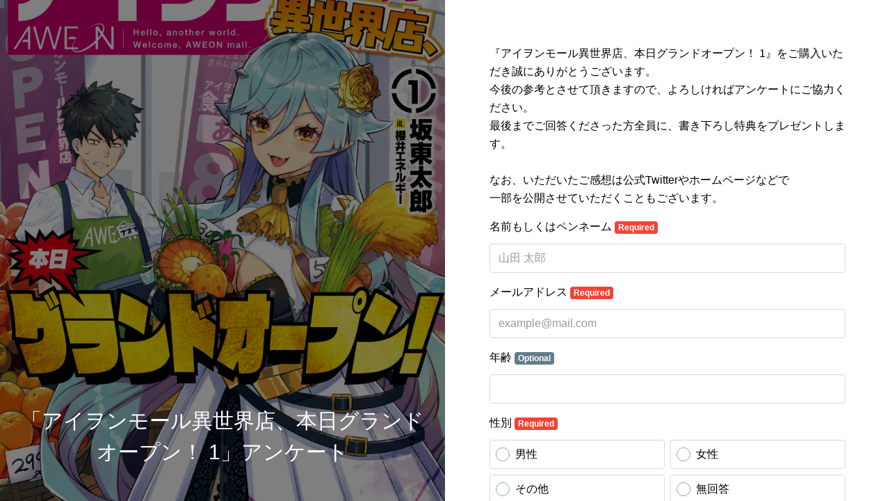

--- FILE ---
content_type: text/html; charset=utf-8
request_url: https://form.run/@micromagazine-1602570724
body_size: 12960
content:
<!DOCTYPE html><html><head>
  <script type="text/javascript">
    // post_client_item
    const rollbarAccessToken = "cfc0ce62a6d848a5809d9443b900beed";
    var _rollbarConfig = {
      accessToken: rollbarAccessToken,
      captureUncaught: true,
      captureUnhandledRejections: true,
      hostSafeList: ['form.run', 'sdk.form.run'],
      payload: {
        environment: 'production',
        person: {
          id: parseInt('')
        }
      },
      ignoredMessages: [
        'unknown',
        'Unexpected',
        'Script error.',
        '(unknown): Script error.',
        'ResizeObserver loop limit exceeded',
        'Illegal invocation',
        '(unknown): Unterminated string constant',
        "Uncaught SyntaxError: Unexpected token '<'",
        'hu is not a function',
        'モジュール指定',
        'Request failed with status code 4',
        'MyApp_RemoveAllHighlights',
        '.*app\.chatplus\.jp.*'
      ],
      checkIgnore: function() {
        if (window.navigator.userAgent &&
          (window.navigator.userAgent.indexOf('MSIE') !== -1 ||
            window.navigator.userAgent.indexOf('Trident') !== -1 ||
            window.navigator.userAgent.indexOf('Instagram') !== -1 ||
            window.navigator.userAgent.indexOf('FBAN') !== -1 ||
            window.navigator.userAgent.indexOf('eversense') !== -1
          )
        )
        {
          return true;
        }

        if (window.location.href &&
          (window.location.href.indexOf('drug-sugi') !== -1 ||
            window.location.href.indexOf('sugi-pharmacy') !== -1
          )
        )
        {
          return true;
        }

        return false;
      }
    };
    // Rollbar Snippet
    !function(r){var e={};function o(n){if(e[n])return e[n].exports;var t=e[n]={i:n,l:!1,exports:{}};return r[n].call(t.exports,t,t.exports,o),t.l=!0,t.exports}o.m=r,o.c=e,o.d=function(r,e,n){o.o(r,e)||Object.defineProperty(r,e,{enumerable:!0,get:n})},o.r=function(r){"undefined"!=typeof Symbol&&Symbol.toStringTag&&Object.defineProperty(r,Symbol.toStringTag,{value:"Module"}),Object.defineProperty(r,"__esModule",{value:!0})},o.t=function(r,e){if(1&e&&(r=o(r)),8&e)return r;if(4&e&&"object"==typeof r&&r&&r.__esModule)return r;var n=Object.create(null);if(o.r(n),Object.defineProperty(n,"default",{enumerable:!0,value:r}),2&e&&"string"!=typeof r)for(var t in r)o.d(n,t,function(e){return r[e]}.bind(null,t));return n},o.n=function(r){var e=r&&r.__esModule?function(){return r.default}:function(){return r};return o.d(e,"a",e),e},o.o=function(r,e){return Object.prototype.hasOwnProperty.call(r,e)},o.p="",o(o.s=0)}([function(r,e,o){"use strict";var n=o(1),t=o(5);_rollbarConfig=_rollbarConfig||{},_rollbarConfig.rollbarJsUrl=_rollbarConfig.rollbarJsUrl||"https://cdn.rollbar.com/rollbarjs/refs/tags/v2.26.1/rollbar.min.js",_rollbarConfig.async=void 0===_rollbarConfig.async||_rollbarConfig.async;var a=n.setupShim(window,_rollbarConfig),l=t(_rollbarConfig);window.rollbar=n.Rollbar,a.loadFull(window,document,!_rollbarConfig.async,_rollbarConfig,l)},function(r,e,o){"use strict";var n=o(2),t=o(3);function a(r){return function(){try{return r.apply(this,arguments)}catch(r){try{console.error("[Rollbar]: Internal error",r)}catch(r){}}}}var l=0;function i(r,e){this.options=r,this._rollbarOldOnError=null;var o=l++;this.shimId=function(){return o},"undefined"!=typeof window&&window._rollbarShims&&(window._rollbarShims[o]={handler:e,messages:[]})}var s=o(4),d=function(r,e){return new i(r,e)},c=function(r){return new s(d,r)};function u(r){return a((function(){var e=this,o=Array.prototype.slice.call(arguments,0),n={shim:e,method:r,args:o,ts:new Date};window._rollbarShims[this.shimId()].messages.push(n)}))}i.prototype.loadFull=function(r,e,o,n,t){var l=!1,i=e.createElement("script"),s=e.getElementsByTagName("script")[0],d=s.parentNode;i.crossOrigin="",i.src=n.rollbarJsUrl,o||(i.async=!0),i.onload=i.onreadystatechange=a((function(){if(!(l||this.readyState&&"loaded"!==this.readyState&&"complete"!==this.readyState)){i.onload=i.onreadystatechange=null;try{d.removeChild(i)}catch(r){}l=!0,function(){var e;if(void 0===r._rollbarDidLoad){e=new Error("rollbar.js did not load");for(var o,n,a,l,i=0;o=r._rollbarShims[i++];)for(o=o.messages||[];n=o.shift();)for(a=n.args||[],i=0;i<a.length;++i)if("function"==typeof(l=a[i])){l(e);break}}"function"==typeof t&&t(e)}()}})),d.insertBefore(i,s)},i.prototype.wrap=function(r,e,o){try{var n;if(n="function"==typeof e?e:function(){return e||{}},"function"!=typeof r)return r;if(r._isWrap)return r;if(!r._rollbar_wrapped&&(r._rollbar_wrapped=function(){o&&"function"==typeof o&&o.apply(this,arguments);try{return r.apply(this,arguments)}catch(o){var e=o;throw e&&("string"==typeof e&&(e=new String(e)),e._rollbarContext=n()||{},e._rollbarContext._wrappedSource=r.toString(),window._rollbarWrappedError=e),e}},r._rollbar_wrapped._isWrap=!0,r.hasOwnProperty))for(var t in r)r.hasOwnProperty(t)&&(r._rollbar_wrapped[t]=r[t]);return r._rollbar_wrapped}catch(e){return r}};for(var p="log,debug,info,warn,warning,error,critical,global,configure,handleUncaughtException,handleAnonymousErrors,handleUnhandledRejection,captureEvent,captureDomContentLoaded,captureLoad".split(","),f=0;f<p.length;++f)i.prototype[p[f]]=u(p[f]);r.exports={setupShim:function(r,e){if(r){var o=e.globalAlias||"Rollbar";if("object"==typeof r[o])return r[o];r._rollbarShims={},r._rollbarWrappedError=null;var l=new c(e);return a((function(){e.captureUncaught&&(l._rollbarOldOnError=r.onerror,n.captureUncaughtExceptions(r,l,!0),e.wrapGlobalEventHandlers&&t(r,l,!0)),e.captureUnhandledRejections&&n.captureUnhandledRejections(r,l,!0);var a=e.autoInstrument;return!1!==e.enabled&&(void 0===a||!0===a||function(r){return!("object"!=typeof r||void 0!==r.page&&!r.page)}(a))&&r.addEventListener&&(r.addEventListener("load",l.captureLoad.bind(l)),r.addEventListener("DOMContentLoaded",l.captureDomContentLoaded.bind(l))),r[o]=l,l}))()}},Rollbar:c}},function(r,e,o){"use strict";function n(r,e,o,n){r._rollbarWrappedError&&(n[4]||(n[4]=r._rollbarWrappedError),n[5]||(n[5]=r._rollbarWrappedError._rollbarContext),r._rollbarWrappedError=null);var t=e.handleUncaughtException.apply(e,n);o&&o.apply(r,n),"anonymous"===t&&(e.anonymousErrorsPending+=1)}r.exports={captureUncaughtExceptions:function(r,e,o){if(r){var t;if("function"==typeof e._rollbarOldOnError)t=e._rollbarOldOnError;else if(r.onerror){for(t=r.onerror;t._rollbarOldOnError;)t=t._rollbarOldOnError;e._rollbarOldOnError=t}e.handleAnonymousErrors();var a=function(){var o=Array.prototype.slice.call(arguments,0);n(r,e,t,o)};o&&(a._rollbarOldOnError=t),r.onerror=a}},captureUnhandledRejections:function(r,e,o){if(r){"function"==typeof r._rollbarURH&&r._rollbarURH.belongsToShim&&r.removeEventListener("unhandledrejection",r._rollbarURH);var n=function(r){var o,n,t;try{o=r.reason}catch(r){o=void 0}try{n=r.promise}catch(r){n="[unhandledrejection] error getting `promise` from event"}try{t=r.detail,!o&&t&&(o=t.reason,n=t.promise)}catch(r){}o||(o="[unhandledrejection] error getting `reason` from event"),e&&e.handleUnhandledRejection&&e.handleUnhandledRejection(o,n)};n.belongsToShim=o,r._rollbarURH=n,r.addEventListener("unhandledrejection",n)}}}},function(r,e,o){"use strict";function n(r,e,o){if(e.hasOwnProperty&&e.hasOwnProperty("addEventListener")){for(var n=e.addEventListener;n._rollbarOldAdd&&n.belongsToShim;)n=n._rollbarOldAdd;var t=function(e,o,t){n.call(this,e,r.wrap(o),t)};t._rollbarOldAdd=n,t.belongsToShim=o,e.addEventListener=t;for(var a=e.removeEventListener;a._rollbarOldRemove&&a.belongsToShim;)a=a._rollbarOldRemove;var l=function(r,e,o){a.call(this,r,e&&e._rollbar_wrapped||e,o)};l._rollbarOldRemove=a,l.belongsToShim=o,e.removeEventListener=l}}r.exports=function(r,e,o){if(r){var t,a,l="EventTarget,Window,Node,ApplicationCache,AudioTrackList,ChannelMergerNode,CryptoOperation,EventSource,FileReader,HTMLUnknownElement,IDBDatabase,IDBRequest,IDBTransaction,KeyOperation,MediaController,MessagePort,ModalWindow,Notification,SVGElementInstance,Screen,TextTrack,TextTrackCue,TextTrackList,WebSocket,WebSocketWorker,Worker,XMLHttpRequest,XMLHttpRequestEventTarget,XMLHttpRequestUpload".split(",");for(t=0;t<l.length;++t)r[a=l[t]]&&r[a].prototype&&n(e,r[a].prototype,o)}}},function(r,e,o){"use strict";function n(r,e){this.impl=r(e,this),this.options=e,function(r){for(var e=function(r){return function(){var e=Array.prototype.slice.call(arguments,0);if(this.impl[r])return this.impl[r].apply(this.impl,e)}},o="log,debug,info,warn,warning,error,critical,global,configure,handleUncaughtException,handleAnonymousErrors,handleUnhandledRejection,_createItem,wrap,loadFull,shimId,captureEvent,captureDomContentLoaded,captureLoad".split(","),n=0;n<o.length;n++)r[o[n]]=e(o[n])}(n.prototype)}n.prototype._swapAndProcessMessages=function(r,e){var o,n,t;for(this.impl=r(this.options);o=e.shift();)n=o.method,t=o.args,this[n]&&"function"==typeof this[n]&&("captureDomContentLoaded"===n||"captureLoad"===n?this[n].apply(this,[t[0],o.ts]):this[n].apply(this,t));return this},r.exports=n},function(r,e,o){"use strict";r.exports=function(r){return function(e){if(!e&&!window._rollbarInitialized){for(var o,n,t=(r=r||{}).globalAlias||"Rollbar",a=window.rollbar,l=function(r){return new a(r)},i=0;o=window._rollbarShims[i++];)n||(n=o.handler),o.handler._swapAndProcessMessages(l,o.messages);window[t]=n,window._rollbarInitialized=!0}}}}]);
    // End Rollbar Snippet
  </script>
<title>「アイヲンモール異世界店、本日グランドオープン！ 1」アンケート</title>
<meta name="robots" content="nofollow">
<meta property="og:site_name" content="formrun">
<meta property="og:title" content="「アイヲンモール異世界店、本日グランドオープン！ 1」アンケート">
<meta property="og:description" content="This form is created with formrun.">
<meta property="og:image" content="https://form.run/admin/api/user_contents/6LF83ZNzemaV7mCsk1FMs2Kb676iLr0kiwPLX3LS">
<meta property="og:type" content="article">
<meta property="og:url" content="https://form.run/@micromagazine-1602570724">
<meta name="twitter:card" content="summary_large_image">
<meta property="fb:app_id" content="962151170539389"><link rel="stylesheet" href="https://fonts.googleapis.com/earlyaccess/sawarabimincho.css" /><link rel="stylesheet" href="https://form.run/assets/creator_form-d1737daa05f2279d0330eedd406eece6510ba0269f702c96a951f0b8d2e8e0d2.css" /><meta content="width=device-width, initial-scale=1" name="viewport" /><meta content="#ffffff" name="theme-color" /><script>
  (function(i,s,o,g,r,a,m){i['GoogleAnalyticsObject']=r;i[r]=i[r]||function(){
  (i[r].q=i[r].q||[]).push(arguments)},i[r].l=1*new Date();a=s.createElement(o),
  m=s.getElementsByTagName(o)[0];a.async=1;a.src=g;m.parentNode.insertBefore(a,m)
  })(window,document,'script','//www.google-analytics.com/analytics.js','ga');

    ga('create', 'UA-71672807-1', 'auto');

    ga('send', 'pageview');
</script>
<link rel="icon" type="image/x-icon" href="https://form.run/favicon.ico" /><meta name="csrf-param" content="authenticity_token" />
<meta name="csrf-token" content="ZFQyia2Gi9Qs-LUjZmP38iNXRQvuV_SUpUudDl4lIy7SAAIi3hXQZ8Ry-SYb_nrAXEDEnLuV-6f7KI5ZipIWMw" /><script>(function(w,d,s,l,i){w[l]=w[l]||[];w[l].push({'gtm.start':
new Date().getTime(),event:'gtm.js'});var f=d.getElementsByTagName(s)[0],
j=d.createElement(s),dl=l!='dataLayer'?'&l='+l:'';j.async=true;j.src=
'https://www.googletagmanager.com/gtm.js?id='+i+dl;f.parentNode.insertBefore(j,f);
})(window,document,'script','dataLayer','GTM-M9WFVMX');</script>
</head><body class="sans-serif" id="sf-form-page"><noscript><iframe src="https://www.googletagmanager.com/ns.html?id=GTM-M9WFVMX"
height="0" width="0" style="display:none;visibility:hidden"></iframe></noscript>
<script src="https://sdk.form.run/js/v2/formrun.js"></script>

<div id="vue-data"
  data-view-state="entry"
  data-admin-data="{&quot;team_id&quot;:77859,&quot;team_name&quot;:&quot;マイクログループ&quot;,&quot;team_owner_id&quot;:108079,&quot;form_id&quot;:179115,&quot;friendly_key&quot;:&quot;micromagazine-1602570724&quot;,&quot;is_free_plan&quot;:false,&quot;is_professional_plan&quot;:true,&quot;is_beta_team&quot;:false,&quot;is_first_trial&quot;:false,&quot;is_trial_term&quot;:false,&quot;is_credit_hidable&quot;:true,&quot;can_use_file_download_form&quot;:true,&quot;can_use_google_analytics&quot;:true,&quot;can_use_open_period_form&quot;:true,&quot;can_use_efo_function&quot;:false,&quot;can_use_prevent_duplication&quot;:true,&quot;can_use_leave_alert&quot;:true,&quot;can_use_confirmation_form&quot;:true,&quot;can_use_hidden_field&quot;:true,&quot;can_use_marketing_mail_opt_in&quot;:true,&quot;can_use_select_limit&quot;:true,&quot;can_use_max_resource&quot;:true,&quot;can_use_auto_convert_to_halfwidth&quot;:true,&quot;can_use_furigana_auto_complete&quot;:true,&quot;can_use_toggle_display_title&quot;:true,&quot;can_enable_form_password&quot;:true,&quot;can_use_old_step_layout&quot;:true,&quot;can_increase_file_upload_size_limit&quot;:false,&quot;is_form_saving_disabled&quot;:false,&quot;increased_file_upload_size_limit&quot;:null,&quot;can_increase_entry_limit&quot;:false,&quot;can_customize_form_password&quot;:false,&quot;layout_type&quot;:&quot;layout-horizontal&quot;,&quot;webfonts&quot;:{&quot;noto-sans-jp&quot;:&quot;Noto Sans JP&quot;,&quot;noto-serif-jp&quot;:&quot;Noto Serif JP&quot;,&quot;m-plus-1p&quot;:&quot;M PLUS 1p&quot;,&quot;m-plus-rounded-1c&quot;:&quot;M PLUS Rounded 1c&quot;,&quot;sawarabi-mincho&quot;:&quot;Sawarabi Mincho&quot;,&quot;sawarabi-gothic&quot;:&quot;Sawarabi Gothic&quot;,&quot;kosugi&quot;:&quot;Kosugi&quot;,&quot;kosugi-maru&quot;:&quot;Kosugi Maru&quot;},&quot;bookrun_base_url&quot;:&quot;https://b-book.run&quot;,&quot;is_bookrun_connected&quot;:false,&quot;hashed_id_for_bookrun&quot;:&quot;6072767964cad66212b2156f1571fac1a1f49d93c8020d72ce24f9dce8a01e11&quot;,&quot;has_products&quot;:false,&quot;enable_shipping_fee&quot;:false,&quot;payment_methods&quot;:[{&quot;key&quot;:&quot;bank_transfer&quot;,&quot;label&quot;:&quot;Bank Transfer&quot;}],&quot;is_fincode_linked_team&quot;:false,&quot;email_schema_item&quot;:{&quot;id&quot;:1720944,&quot;name&quot;:&quot;_field_1&quot;},&quot;auto_response_enabled&quot;:false,&quot;auto_response_outside_business_hours_enabled&quot;:false,&quot;fincode_public_api_key&quot;:&quot;p_prod_ZTM0N2ViODktMmI1Ni00Y2FmLWIzZTMtZWJmYTgwMTE1ZTk1NmE4ZmExMTEtNzRiNC00MDgyLThlMjgtYjlhODY3Yzg3ZDQwc18yNDAzMDU4NDExMw&quot;,&quot;fincode_shop_id&quot;:&quot;&quot;,&quot;konbini_payment_deadline&quot;:7,&quot;team_custom_domain&quot;:null,&quot;is_safari_browser&quot;:false}"
  data-form-data="{&quot;management_name&quot;:&quot;「 アイヲンモール異世界店、本日グランドオープン！1」アンケート&quot;,&quot;template_type&quot;:&quot;simple&quot;,&quot;field_name_auto_increment&quot;:27,&quot;element_name_auto_increment&quot;:2,&quot;name&quot;:&quot;「アイヲンモール異世界店、本日グランドオープン！ 1」アンケート&quot;,&quot;sns_share&quot;:{&quot;facebook&quot;:{&quot;enabled&quot;:false},&quot;twitter&quot;:{&quot;enabled&quot;:false},&quot;line&quot;:{&quot;enabled&quot;:false}},&quot;description&quot;:&quot;&quot;,&quot;description_thanks&quot;:null,&quot;layout&quot;:&quot;layout-horizontal&quot;,&quot;main_color&quot;:&quot;#00BCD4&quot;,&quot;background_color&quot;:&quot;#FFFFFF&quot;,&quot;title_color&quot;:&quot;rgba(255, 255, 255, 1)&quot;,&quot;title_background_color&quot;:&quot;rgba(0, 0, 0, 0)&quot;,&quot;field_name_color&quot;:&quot;#000000&quot;,&quot;field_required_mode_background_color&quot;:&quot;#F44336&quot;,&quot;field_optional_mode_background_color&quot;:&quot;#607d8b&quot;,&quot;field_mode_text_color&quot;:&quot;#FFFFFF&quot;,&quot;field_description_color&quot;:&quot;#999999&quot;,&quot;field_outline_color&quot;:&quot;#D9D9D9&quot;,&quot;field_background_color&quot;:&quot;#FFFFFF&quot;,&quot;field_text_color&quot;:&quot;#000000&quot;,&quot;field_supplement_color&quot;:&quot;#999999&quot;,&quot;button_background_color&quot;:&quot;#00BCD4&quot;,&quot;button_text_color&quot;:&quot;#FFFFFF&quot;,&quot;others_color&quot;:&quot;#00BCD4&quot;,&quot;color_changed_count&quot;:1,&quot;main_color_last_used&quot;:true,&quot;title_font_weight&quot;:400,&quot;title_font_size&quot;:30,&quot;field_name_font_weight&quot;:400,&quot;field_name_font_size&quot;:16,&quot;field_description_font_weight&quot;:400,&quot;field_description_font_size&quot;:13,&quot;field_supplement_font_weight&quot;:400,&quot;field_supplement_font_size&quot;:13,&quot;field_text_font_weight&quot;:400,&quot;field_text_font_size&quot;:16,&quot;button_text_font_weight&quot;:400,&quot;button_text_font_size&quot;:20,&quot;submit_button_size&quot;:3,&quot;title_displayed&quot;:true,&quot;description_color&quot;:null,&quot;title_text_align&quot;:&quot;center&quot;,&quot;description_text_align&quot;:&quot;center&quot;,&quot;font_type&quot;:&quot;sans-serif&quot;,&quot;efo_functions&quot;:{&quot;unentered_fields_number&quot;:{&quot;display_enabled&quot;:false,&quot;background_color&quot;:&quot;rgba(255, 87, 34, 0.75)&quot;,&quot;text_color&quot;:&quot;rgba(255, 255, 255, 1)&quot;},&quot;half_width_automatic_conversion_enabled&quot;:false,&quot;furigana_automatic_input_enabled&quot;:false,&quot;page_partition_enabled&quot;:false,&quot;folding_item_enabled&quot;:false,&quot;folding_item_button_border_color&quot;:&quot;#CFD8DC&quot;,&quot;folding_item_button_color&quot;:&quot;#FFFFFF&quot;,&quot;folding_item_button_text_color&quot;:&quot;#2C3E50&quot;,&quot;folding_item_button_title&quot;:&quot;&quot;,&quot;folding_item_button_description&quot;:&quot;&quot;,&quot;error_style&quot;:{&quot;enabled&quot;:false,&quot;background_color&quot;:&quot;rgba(253, 217, 215, 1)&quot;,&quot;text_color&quot;:&quot;rgba(0, 0, 0, 1)&quot;,&quot;outline_color&quot;:&quot;rgba(217, 83, 79, 1)&quot;},&quot;progress_bar_shown&quot;:true,&quot;is_subscribed&quot;:false},&quot;prevent_duplication&quot;:false,&quot;leave_alert_enabled&quot;:false,&quot;temporary_saving_enabled&quot;:true,&quot;confirmation_enabled&quot;:false,&quot;cover&quot;:{&quot;src&quot;:&quot;https://form.run/admin/api/user_contents/6LF83ZNzemaV7mCsk1FMs2Kb676iLr0kiwPLX3LS&quot;,&quot;bgsize&quot;:&quot;cover&quot;,&quot;repeat&quot;:&quot;no-repeat&quot;,&quot;darken_enable&quot;:true},&quot;submit_button&quot;:{&quot;type&quot;:&quot;submitButton&quot;,&quot;style&quot;:&quot;button-rect&quot;,&quot;label&quot;:&quot;送信&quot;},&quot;confirm_button&quot;:{&quot;type&quot;:&quot;confirmButton&quot;,&quot;label&quot;:&quot;入力内容を確認&quot;},&quot;logo&quot;:{&quot;enabled&quot;:false,&quot;style&quot;:&quot;square&quot;,&quot;src&quot;:&quot;https://placehold.it/100x100&quot;},&quot;tos&quot;:{&quot;enabled&quot;:false,&quot;url&quot;:&quot;&quot;},&quot;privacy_policy&quot;:{&quot;enabled&quot;:false,&quot;url&quot;:&quot;&quot;},&quot;published&quot;:true,&quot;complete_page&quot;:{&quot;title&quot;:&quot;送信完了&quot;,&quot;description&quot;:&quot;アンケートにご協力いただきまして誠にありがとうございます。\n「アイヲンモール異世界店、本日グランドオープン！ 1」\nショート・ストーリーをお楽しみください。\nなお、このページを離れますと、もう一度アンケートを入力していただかないと特典ページがご利用できなくなりますのでご注意ください。&quot;},&quot;file_download&quot;:{&quot;enabled&quot;:false,&quot;label&quot;:&quot;ダウンロード&quot;,&quot;url&quot;:&quot;&quot;},&quot;complete_link&quot;:{&quot;enabled&quot;:true,&quot;label&quot;:&quot;ショート・ストーリーへ&quot;,&quot;url&quot;:&quot; https://micromagazine.co.jp/me/qu/aweon1_thanks04.html&quot;},&quot;closed_redirect_url&quot;:null,&quot;google_analytics_ga4_id&quot;:null,&quot;open_period&quot;:{&quot;enabled&quot;:false,&quot;since&quot;:&quot;&quot;,&quot;until&quot;:&quot;&quot;,&quot;show&quot;:false},&quot;noindex&quot;:false,&quot;entry_limit&quot;:{&quot;enabled&quot;:false,&quot;count&quot;:0,&quot;counter&quot;:false,&quot;visualizer&quot;:false,&quot;stock&quot;:0},&quot;ogp&quot;:{&quot;title&quot;:&quot;&quot;,&quot;description&quot;:&quot;&quot;,&quot;image_url&quot;:&quot;&quot;},&quot;field_items&quot;:[{&quot;id&quot;:36887055,&quot;name&quot;:&quot;_field_3&quot;,&quot;label&quot;:&quot;説明テキスト&quot;,&quot;type&quot;:&quot;description&quot;,&quot;required&quot;:false,&quot;placeholder&quot;:null,&quot;description&quot;:&quot;『アイヲンモール異世界店、本日グランドオープン！ 1』をご購入いただき誠にありがとうございます。\n今後の参考とさせて頂きますので、よろしければアンケートにご協力ください。\n最後までご回答くださった方全員に、書き下ろし特典をプレゼントします。\n\nなお、いただいたご感想は公式Twitterやホームページなどで\n一部を公開させていただくこともございます。&quot;,&quot;outlineDescription&quot;:null,&quot;defaultValue&quot;:null,&quot;terms&quot;:null,&quot;agreement&quot;:null,&quot;options&quot;:{&quot;textAlign&quot;:&quot;left&quot;},&quot;page_number&quot;:1,&quot;parent_id&quot;:null,&quot;branch_key&quot;:[],&quot;folding_item&quot;:false},{&quot;id&quot;:36887056,&quot;name&quot;:&quot;_field_4&quot;,&quot;label&quot;:&quot;名前もしくはペンネーム&quot;,&quot;type&quot;:&quot;single_line_text&quot;,&quot;required&quot;:true,&quot;placeholder&quot;:&quot;山田 太郎&quot;,&quot;description&quot;:&quot;&quot;,&quot;outlineDescription&quot;:null,&quot;defaultValue&quot;:null,&quot;terms&quot;:null,&quot;agreement&quot;:null,&quot;options&quot;:{&quot;range&quot;:{&quot;max&quot;:null,&quot;min&quot;:null},&quot;isEnableTypeLimit&quot;:false,&quot;typeLimitDetail&quot;:{&quot;mode&quot;:&quot;simple&quot;,&quot;validOption&quot;:&quot;alphanumeric&quot;,&quot;validRegex&quot;:&quot;&quot;,&quot;invalidText&quot;:&quot;&quot;}},&quot;page_number&quot;:1,&quot;parent_id&quot;:null,&quot;branch_key&quot;:[],&quot;folding_item&quot;:false},{&quot;id&quot;:36887057,&quot;name&quot;:&quot;_field_1&quot;,&quot;label&quot;:&quot;メールアドレス&quot;,&quot;type&quot;:&quot;email_text&quot;,&quot;required&quot;:true,&quot;placeholder&quot;:&quot;example@mail.com&quot;,&quot;description&quot;:&quot;&quot;,&quot;outlineDescription&quot;:null,&quot;defaultValue&quot;:null,&quot;terms&quot;:null,&quot;agreement&quot;:null,&quot;options&quot;:{},&quot;page_number&quot;:1,&quot;parent_id&quot;:null,&quot;branch_key&quot;:[],&quot;folding_item&quot;:false},{&quot;id&quot;:36887058,&quot;name&quot;:&quot;_field_10&quot;,&quot;label&quot;:&quot;年齢&quot;,&quot;type&quot;:&quot;single_line_text&quot;,&quot;required&quot;:false,&quot;placeholder&quot;:&quot;&quot;,&quot;description&quot;:&quot;&quot;,&quot;outlineDescription&quot;:null,&quot;defaultValue&quot;:null,&quot;terms&quot;:null,&quot;agreement&quot;:null,&quot;options&quot;:{&quot;range&quot;:{&quot;max&quot;:null,&quot;min&quot;:null},&quot;isEnableTypeLimit&quot;:false,&quot;typeLimitDetail&quot;:{&quot;mode&quot;:&quot;simple&quot;,&quot;validOption&quot;:&quot;alphanumeric&quot;,&quot;validRegex&quot;:&quot;&quot;,&quot;invalidText&quot;:&quot;&quot;}},&quot;page_number&quot;:1,&quot;parent_id&quot;:null,&quot;branch_key&quot;:[],&quot;folding_item&quot;:false},{&quot;id&quot;:36887059,&quot;name&quot;:&quot;_field_11&quot;,&quot;label&quot;:&quot;性別&quot;,&quot;type&quot;:&quot;single_choice&quot;,&quot;required&quot;:true,&quot;placeholder&quot;:&quot;&quot;,&quot;description&quot;:&quot;&quot;,&quot;outlineDescription&quot;:null,&quot;defaultValue&quot;:null,&quot;terms&quot;:null,&quot;agreement&quot;:null,&quot;options&quot;:{&quot;choices&quot;:[&quot;男性&quot;,&quot;女性&quot;,&quot;その他&quot;,&quot;無回答&quot;]},&quot;page_number&quot;:1,&quot;parent_id&quot;:null,&quot;branch_key&quot;:[],&quot;folding_item&quot;:false},{&quot;id&quot;:36887060,&quot;name&quot;:&quot;_field_12&quot;,&quot;label&quot;:&quot;ご職業&quot;,&quot;type&quot;:&quot;single_choice&quot;,&quot;required&quot;:false,&quot;placeholder&quot;:&quot;&quot;,&quot;description&quot;:&quot;&quot;,&quot;outlineDescription&quot;:null,&quot;defaultValue&quot;:null,&quot;terms&quot;:null,&quot;agreement&quot;:null,&quot;options&quot;:{&quot;choices&quot;:[&quot;学生&quot;,&quot;大学生&quot;,&quot;専門学生&quot;,&quot;アルバイト&quot;,&quot;会社員&quot;,&quot;自営業&quot;,&quot;無職&quot;,&quot;_fr_other&quot;]},&quot;page_number&quot;:1,&quot;parent_id&quot;:null,&quot;branch_key&quot;:[],&quot;folding_item&quot;:false},{&quot;id&quot;:36887061,&quot;name&quot;:&quot;_field_13&quot;,&quot;label&quot;:&quot;購入形態&quot;,&quot;type&quot;:&quot;multiple_choice&quot;,&quot;required&quot;:false,&quot;placeholder&quot;:null,&quot;description&quot;:&quot;&quot;,&quot;outlineDescription&quot;:null,&quot;defaultValue&quot;:null,&quot;terms&quot;:null,&quot;agreement&quot;:null,&quot;options&quot;:{&quot;choices&quot;:[&quot;紙書籍&quot;,&quot;電子書籍&quot;]},&quot;page_number&quot;:1,&quot;parent_id&quot;:null,&quot;branch_key&quot;:[],&quot;folding_item&quot;:false},{&quot;id&quot;:36887062,&quot;name&quot;:&quot;_field_14&quot;,&quot;label&quot;:&quot;本書をどこでお知りになりましたか？（1つ選択してください）&quot;,&quot;type&quot;:&quot;single_choice&quot;,&quot;required&quot;:false,&quot;placeholder&quot;:null,&quot;description&quot;:&quot;&quot;,&quot;outlineDescription&quot;:null,&quot;defaultValue&quot;:null,&quot;terms&quot;:null,&quot;agreement&quot;:null,&quot;options&quot;:{&quot;choices&quot;:[&quot;書店で現物を見て&quot;,&quot;書店インフォメーション&quot;,&quot;Web投稿サイト&quot;,&quot;マイクロマガジン社サイト&quot;,&quot;ニュースサイト&quot;,&quot;著者サイト&quot;,&quot;著者Twitter&quot;,&quot;著者以外のTwitter&quot;,&quot;その他ブログ、SNS、ホームページ&quot;,&quot;知人に教えてもらった&quot;,&quot;マイクロマガジン社のチラシ&quot;,&quot;_fr_other&quot;]},&quot;page_number&quot;:1,&quot;parent_id&quot;:null,&quot;branch_key&quot;:[],&quot;folding_item&quot;:false},{&quot;id&quot;:36887063,&quot;name&quot;:&quot;_field_15&quot;,&quot;label&quot;:&quot;説明テキスト&quot;,&quot;type&quot;:&quot;description&quot;,&quot;required&quot;:false,&quot;placeholder&quot;:null,&quot;description&quot;:&quot;本を読んだ評価についてお聞かせください&quot;,&quot;outlineDescription&quot;:null,&quot;defaultValue&quot;:null,&quot;terms&quot;:null,&quot;agreement&quot;:null,&quot;options&quot;:{&quot;textAlign&quot;:&quot;left&quot;},&quot;page_number&quot;:1,&quot;parent_id&quot;:null,&quot;branch_key&quot;:[],&quot;folding_item&quot;:false},{&quot;id&quot;:36887064,&quot;name&quot;:&quot;_field_16&quot;,&quot;label&quot;:&quot;デザイン&quot;,&quot;type&quot;:&quot;rating&quot;,&quot;required&quot;:false,&quot;placeholder&quot;:null,&quot;description&quot;:&quot;&quot;,&quot;outlineDescription&quot;:null,&quot;defaultValue&quot;:null,&quot;terms&quot;:null,&quot;agreement&quot;:null,&quot;options&quot;:{&quot;count&quot;:5,&quot;type&quot;:&quot;heart&quot;},&quot;page_number&quot;:1,&quot;parent_id&quot;:null,&quot;branch_key&quot;:[],&quot;folding_item&quot;:false},{&quot;id&quot;:36887065,&quot;name&quot;:&quot;_field_17&quot;,&quot;label&quot;:&quot;内容&quot;,&quot;type&quot;:&quot;rating&quot;,&quot;required&quot;:false,&quot;placeholder&quot;:null,&quot;description&quot;:&quot;&quot;,&quot;outlineDescription&quot;:null,&quot;defaultValue&quot;:null,&quot;terms&quot;:null,&quot;agreement&quot;:null,&quot;options&quot;:{&quot;count&quot;:5,&quot;type&quot;:&quot;star&quot;},&quot;page_number&quot;:1,&quot;parent_id&quot;:null,&quot;branch_key&quot;:[],&quot;folding_item&quot;:false},{&quot;id&quot;:36887066,&quot;name&quot;:&quot;_field_18&quot;,&quot;label&quot;:&quot;価格&quot;,&quot;type&quot;:&quot;rating&quot;,&quot;required&quot;:false,&quot;placeholder&quot;:null,&quot;description&quot;:&quot;&quot;,&quot;outlineDescription&quot;:null,&quot;defaultValue&quot;:null,&quot;terms&quot;:null,&quot;agreement&quot;:null,&quot;options&quot;:{&quot;count&quot;:5,&quot;type&quot;:&quot;square&quot;},&quot;page_number&quot;:1,&quot;parent_id&quot;:null,&quot;branch_key&quot;:[],&quot;folding_item&quot;:false},{&quot;id&quot;:36887067,&quot;name&quot;:&quot;_field_19&quot;,&quot;label&quot;:&quot;本書の中で気に入ったキャラクターがいましたらお聞かせください&quot;,&quot;type&quot;:&quot;single_line_text&quot;,&quot;required&quot;:false,&quot;placeholder&quot;:&quot;&quot;,&quot;description&quot;:&quot;&quot;,&quot;outlineDescription&quot;:null,&quot;defaultValue&quot;:null,&quot;terms&quot;:null,&quot;agreement&quot;:null,&quot;options&quot;:{&quot;range&quot;:{&quot;max&quot;:null,&quot;min&quot;:null},&quot;isEnableTypeLimit&quot;:false,&quot;typeLimitDetail&quot;:{&quot;mode&quot;:&quot;simple&quot;,&quot;validOption&quot;:&quot;alphanumeric&quot;,&quot;validRegex&quot;:&quot;&quot;,&quot;invalidText&quot;:&quot;&quot;}},&quot;page_number&quot;:1,&quot;parent_id&quot;:null,&quot;branch_key&quot;:[],&quot;folding_item&quot;:false},{&quot;id&quot;:36887068,&quot;name&quot;:&quot;_field_20&quot;,&quot;label&quot;:&quot;本書の中で気に入った場面がありましたらお聞かせください&quot;,&quot;type&quot;:&quot;single_line_text&quot;,&quot;required&quot;:false,&quot;placeholder&quot;:&quot;&quot;,&quot;description&quot;:&quot;&quot;,&quot;outlineDescription&quot;:null,&quot;defaultValue&quot;:null,&quot;terms&quot;:null,&quot;agreement&quot;:null,&quot;options&quot;:{&quot;range&quot;:{&quot;max&quot;:null,&quot;min&quot;:null},&quot;isEnableTypeLimit&quot;:false,&quot;typeLimitDetail&quot;:{&quot;mode&quot;:&quot;simple&quot;,&quot;validOption&quot;:&quot;alphanumeric&quot;,&quot;validRegex&quot;:&quot;&quot;,&quot;invalidText&quot;:&quot;&quot;}},&quot;page_number&quot;:1,&quot;parent_id&quot;:null,&quot;branch_key&quot;:[],&quot;folding_item&quot;:false},{&quot;id&quot;:36887069,&quot;name&quot;:&quot;_field_21&quot;,&quot;label&quot;:&quot;お気に入りのWEB小説がありましたらお聞かせください&quot;,&quot;type&quot;:&quot;single_line_text&quot;,&quot;required&quot;:false,&quot;placeholder&quot;:&quot;&quot;,&quot;description&quot;:&quot;&quot;,&quot;outlineDescription&quot;:null,&quot;defaultValue&quot;:null,&quot;terms&quot;:null,&quot;agreement&quot;:null,&quot;options&quot;:{&quot;range&quot;:{&quot;max&quot;:null,&quot;min&quot;:null},&quot;isEnableTypeLimit&quot;:false,&quot;typeLimitDetail&quot;:{&quot;mode&quot;:&quot;simple&quot;,&quot;validOption&quot;:&quot;alphanumeric&quot;,&quot;validRegex&quot;:&quot;&quot;,&quot;invalidText&quot;:&quot;&quot;}},&quot;page_number&quot;:1,&quot;parent_id&quot;:null,&quot;branch_key&quot;:[],&quot;folding_item&quot;:false},{&quot;id&quot;:36887070,&quot;name&quot;:&quot;_field_22&quot;,&quot;label&quot;:&quot;好きなゲーム・漫画・小説などの作品をお聞かせください&quot;,&quot;type&quot;:&quot;single_line_text&quot;,&quot;required&quot;:false,&quot;placeholder&quot;:&quot;&quot;,&quot;description&quot;:&quot;&quot;,&quot;outlineDescription&quot;:null,&quot;defaultValue&quot;:null,&quot;terms&quot;:null,&quot;agreement&quot;:null,&quot;options&quot;:{&quot;range&quot;:{&quot;max&quot;:null,&quot;min&quot;:null},&quot;isEnableTypeLimit&quot;:false,&quot;typeLimitDetail&quot;:{&quot;mode&quot;:&quot;simple&quot;,&quot;validOption&quot;:&quot;alphanumeric&quot;,&quot;validRegex&quot;:&quot;&quot;,&quot;invalidText&quot;:&quot;&quot;}},&quot;page_number&quot;:1,&quot;parent_id&quot;:null,&quot;branch_key&quot;:[],&quot;folding_item&quot;:false},{&quot;id&quot;:36887071,&quot;name&quot;:&quot;_field_23&quot;,&quot;label&quot;:&quot;本書に対するご意見、ご要望、ご感想などありましたらお聞かせください&quot;,&quot;type&quot;:&quot;single_line_text&quot;,&quot;required&quot;:false,&quot;placeholder&quot;:&quot;&quot;,&quot;description&quot;:&quot;&quot;,&quot;outlineDescription&quot;:null,&quot;defaultValue&quot;:null,&quot;terms&quot;:null,&quot;agreement&quot;:null,&quot;options&quot;:{&quot;range&quot;:{&quot;max&quot;:null,&quot;min&quot;:null},&quot;isEnableTypeLimit&quot;:false,&quot;typeLimitDetail&quot;:{&quot;mode&quot;:&quot;simple&quot;,&quot;validOption&quot;:&quot;alphanumeric&quot;,&quot;validRegex&quot;:&quot;&quot;,&quot;invalidText&quot;:&quot;&quot;}},&quot;page_number&quot;:1,&quot;parent_id&quot;:null,&quot;branch_key&quot;:[],&quot;folding_item&quot;:false},{&quot;id&quot;:36887072,&quot;name&quot;:&quot;_field_26&quot;,&quot;label&quot;:&quot;プライバシーポリシーをお読みの上、同意して送信してください。&quot;,&quot;type&quot;:&quot;agreement&quot;,&quot;required&quot;:true,&quot;placeholder&quot;:&quot;&quot;,&quot;description&quot;:&quot;&quot;,&quot;outlineDescription&quot;:null,&quot;defaultValue&quot;:null,&quot;terms&quot;:&quot;はじめに\n個人情報保護の重要性を認識し、適切に利用・保護することが社会的責任であると考え、個人情報の取扱に関する法令・国が定める指針その他の規範を遵守して、個人情報の保護に努めることをお約束いたします。\n\n個人情報の定義\n個人情報とは、個人に関する情報であり、住所、氏名、生年月日、性別、電話番号、電子メールアドレス、職業、勤務先等の単独又は組み合わせによって特定の個人を識別し得る情報をいいます。\n\n個人情報の収集・利用\n当社は、以下の目的のため、その範囲内においてのみ、個人情報を収集・利用いたします。\n\n当社による個人情報の収集・利用は、お客様の自発的な提供によるものであり、お客様が個人情報を提供された場合は、当社が本方針に則って個人情報を利用す ることをお客様が許諾したものとします。\n\n・ご注文された当社の商品をお届けするうえで必要な業務\n・新商品の案内など、お客様に有益かつ必要と思われる情報の提供\n・業務遂行上で必要となる当社からの問い合わせ、確認、およびサービス向上のための意見収集\n・各種のお問い合わせ対応\n\n個人情報の第三者提供\n当社は、法令に基づく場合等正当な理由によらない限り、事前に本人の同意を得ることなく、個人情報を第三者に開示・提供することはありません。\n\n委託先の監督\n当社は、お客様へ商品やサービスを提供する等の業務遂行上、個人情報の一部を外部の委託先へ提供する場合があります。その場合、業務委託先が適切に個人情報を取り扱うように管理いたします。\n\n個人情報の管理\n当社は、個人情報の漏洩、滅失、毀損等を防止するために、個人情報保護管理責任者を設置し、十分な安全保護に努め、また、個人情報を正確に、また最新なものに保つよう、お預かりした個人情報の適切な管理を行います。\n\n情報内容の照会、修正または削除\n当社は、お客様が当社にご提供いただいた個人情報の照会、修正または削除を希望される場合は、ご本人であることを確認させていただいたうえで、合理的な範囲ですみやかに対応させていただきます。\n\n当サイトが利用しているアクセス解析ツールに関して\n当サイトでは、Googleによるアクセス解析ツール「Googleアナリティクス」を利用しています。このGoogleアナリティクスはトラフィックデータの収集のためにCookieを使用しています。このトラフィックデータは匿名で収集されており、個人を特定するものではありません。 この機能はCookieを無効にすることで収集を拒否することが出来ますので、お使いのブラウザの設定をご確認ください。\n\n改訂日\n2019年11月22日改訂\n2022年 4月18日改訂（文言修正）\n\n個人情報保護管理責任者\n株式会社マイクロマガジン社\n代表取締役　子安　喜美子&quot;,&quot;agreement&quot;:true,&quot;options&quot;:{&quot;terms&quot;:[{&quot;number&quot;:0,&quot;title&quot;:&quot;&quot;,&quot;url&quot;:&quot;&quot;},{&quot;number&quot;:1,&quot;title&quot;:&quot;&quot;,&quot;url&quot;:&quot;&quot;},{&quot;number&quot;:2,&quot;title&quot;:&quot;&quot;,&quot;url&quot;:&quot;&quot;},{&quot;number&quot;:3,&quot;title&quot;:&quot;&quot;,&quot;url&quot;:&quot;&quot;}],&quot;type&quot;:&quot;direct&quot;,&quot;termsConfirmationText&quot;:&quot;同意する&quot;},&quot;page_number&quot;:1,&quot;parent_id&quot;:null,&quot;branch_key&quot;:[],&quot;folding_item&quot;:false}],&quot;closed_elements&quot;:[{&quot;name&quot;:&quot;_element_1&quot;,&quot;label&quot;:&quot;このフォームは非公開となっております&quot;,&quot;type&quot;:&quot;section&quot;,&quot;description&quot;:&quot;ご覧いただいているフォーム入力画面は、現在非公開となっております。\nまことに恐れ入りますが、本フォーム作成者様に直接お問い合わせいただけますよう、よろしくお願い申し上げます。&quot;,&quot;options&quot;:{&quot;textAlign&quot;:&quot;left&quot;},&quot;page&quot;:&quot;closed&quot;}],&quot;recaptcha&quot;:{&quot;type&quot;:&quot;recaptchaElement&quot;,&quot;enabled&quot;:false,&quot;can_be_enabled&quot;:true,&quot;custom_domain_site_key&quot;:null},&quot;half_width_filter&quot;:false,&quot;is_folding_item_show&quot;:false,&quot;friendly_key&quot;:&quot;micromagazine-1602570724&quot;,&quot;redirect_url&quot;:&quot;&quot;,&quot;is_embed_form&quot;:false,&quot;is_payment_form&quot;:false,&quot;is_draft_form&quot;:false,&quot;has_product_in_stock&quot;:false,&quot;has_saved_product_choice_field&quot;:false,&quot;rewards_enabled&quot;:false,&quot;layout_step_settings&quot;:{&quot;progress_bar_background_color&quot;:null,&quot;progress_bar_text_color&quot;:null,&quot;progress_bar_position&quot;:null},&quot;publish_path&quot;:&quot;/@micromagazine-1602570724&quot;,&quot;total_partition_number&quot;:1,&quot;page_number_shown&quot;:true,&quot;page_number_progress_bar_color&quot;:&quot;#00BCD4&quot;,&quot;page_number_text_color&quot;:&quot;#2C3E50&quot;,&quot;page_number_position&quot;:&quot;top&quot;,&quot;customer_fields_mapping&quot;:{&quot;last_name&quot;:null,&quot;first_name&quot;:null,&quot;last_name_kana&quot;:null,&quot;first_name_kana&quot;:null,&quot;company_name&quot;:null,&quot;department&quot;:null,&quot;job_title&quot;:null,&quot;employees&quot;:null,&quot;phone&quot;:null,&quot;mobile_phone&quot;:null,&quot;fax&quot;:null,&quot;zip&quot;:null,&quot;state&quot;:null,&quot;city&quot;:null,&quot;address_1&quot;:null,&quot;address_2&quot;:null,&quot;source&quot;:null,&quot;gender&quot;:null,&quot;birthday&quot;:null}}"
  data-has-validate-error=""
  data-posted-values=""
  data-locale="en"
  data-formrun-app-host="https://form.run"></div>

<form class="js-creator-form" data-formrun-scroll-on-error="true" data-formrun-saving="false" data-formrun-unentered-field-count-enabled="false" enctype="multipart/form-data" action="/@micromagazine-1602570724" accept-charset="UTF-8" method="post"><input type="hidden" name="authenticity_token" value="WJ3pTWI6jzsq5U5q4Dw6W0TqRmTsdfsZ6PdThkPLue7uydnmEanUiMJvAm-dobdpO_3H87m39Cq2lEDRl3yM8w" autocomplete="off" />





  <div id="app">
    <creator-form-published-app></creator-form-published-app>
  </div>
  <div hidden>
    <div class="_formrun_gotcha_1768738450"><label for="_formrun_gotcha">If you are a human, ignore this field</label><input type="text" name="_formrun_gotcha" id="_formrun_gotcha" autocomplete="off" tabindex="-1" /></div>
  </div>
</form>



<script charset="UTF-8" src="//cdn.embedly.com/widgets/platform.js"></script><script src="https://form.run/assets/creator_form-6d85be3bc5db38d4cbf8feb662b6529c3d3082041b6890b6508f5e065abe3dc5.js"></script></body></html>